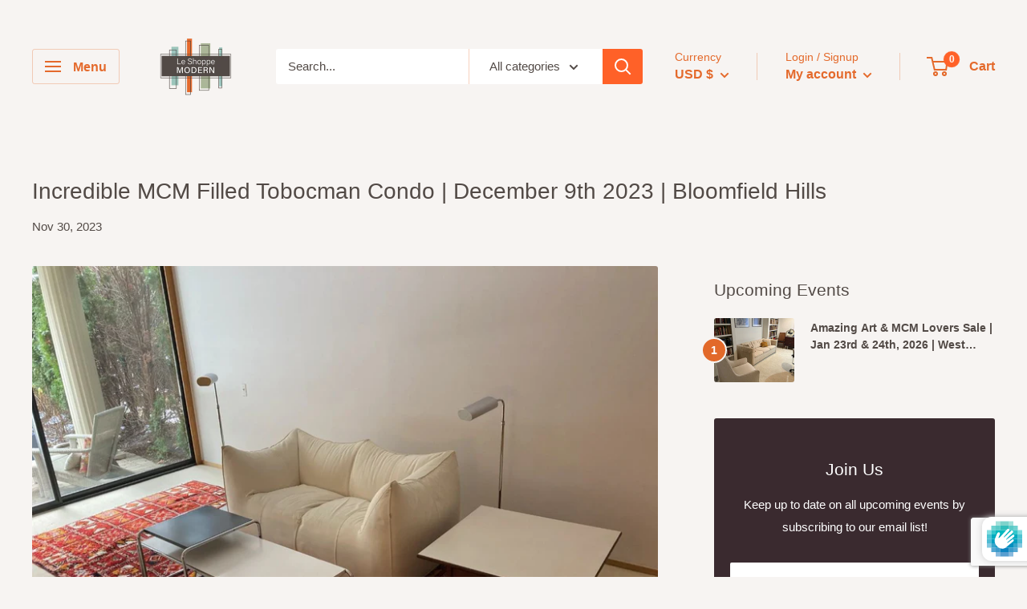

--- FILE ---
content_type: text/html; charset=utf-8
request_url: https://www.google.com/recaptcha/enterprise/anchor?ar=1&k=6LfPqV8qAAAAAIPTo2WQ9L0y38nnTp07J7rx-1T9&co=aHR0cHM6Ly9sZXNob3BwZW1vZGVybi5jb206NDQz&hl=en&v=PoyoqOPhxBO7pBk68S4YbpHZ&size=invisible&anchor-ms=20000&execute-ms=30000&cb=j0ifwm3p9j4j
body_size: 48741
content:
<!DOCTYPE HTML><html dir="ltr" lang="en"><head><meta http-equiv="Content-Type" content="text/html; charset=UTF-8">
<meta http-equiv="X-UA-Compatible" content="IE=edge">
<title>reCAPTCHA</title>
<style type="text/css">
/* cyrillic-ext */
@font-face {
  font-family: 'Roboto';
  font-style: normal;
  font-weight: 400;
  font-stretch: 100%;
  src: url(//fonts.gstatic.com/s/roboto/v48/KFO7CnqEu92Fr1ME7kSn66aGLdTylUAMa3GUBHMdazTgWw.woff2) format('woff2');
  unicode-range: U+0460-052F, U+1C80-1C8A, U+20B4, U+2DE0-2DFF, U+A640-A69F, U+FE2E-FE2F;
}
/* cyrillic */
@font-face {
  font-family: 'Roboto';
  font-style: normal;
  font-weight: 400;
  font-stretch: 100%;
  src: url(//fonts.gstatic.com/s/roboto/v48/KFO7CnqEu92Fr1ME7kSn66aGLdTylUAMa3iUBHMdazTgWw.woff2) format('woff2');
  unicode-range: U+0301, U+0400-045F, U+0490-0491, U+04B0-04B1, U+2116;
}
/* greek-ext */
@font-face {
  font-family: 'Roboto';
  font-style: normal;
  font-weight: 400;
  font-stretch: 100%;
  src: url(//fonts.gstatic.com/s/roboto/v48/KFO7CnqEu92Fr1ME7kSn66aGLdTylUAMa3CUBHMdazTgWw.woff2) format('woff2');
  unicode-range: U+1F00-1FFF;
}
/* greek */
@font-face {
  font-family: 'Roboto';
  font-style: normal;
  font-weight: 400;
  font-stretch: 100%;
  src: url(//fonts.gstatic.com/s/roboto/v48/KFO7CnqEu92Fr1ME7kSn66aGLdTylUAMa3-UBHMdazTgWw.woff2) format('woff2');
  unicode-range: U+0370-0377, U+037A-037F, U+0384-038A, U+038C, U+038E-03A1, U+03A3-03FF;
}
/* math */
@font-face {
  font-family: 'Roboto';
  font-style: normal;
  font-weight: 400;
  font-stretch: 100%;
  src: url(//fonts.gstatic.com/s/roboto/v48/KFO7CnqEu92Fr1ME7kSn66aGLdTylUAMawCUBHMdazTgWw.woff2) format('woff2');
  unicode-range: U+0302-0303, U+0305, U+0307-0308, U+0310, U+0312, U+0315, U+031A, U+0326-0327, U+032C, U+032F-0330, U+0332-0333, U+0338, U+033A, U+0346, U+034D, U+0391-03A1, U+03A3-03A9, U+03B1-03C9, U+03D1, U+03D5-03D6, U+03F0-03F1, U+03F4-03F5, U+2016-2017, U+2034-2038, U+203C, U+2040, U+2043, U+2047, U+2050, U+2057, U+205F, U+2070-2071, U+2074-208E, U+2090-209C, U+20D0-20DC, U+20E1, U+20E5-20EF, U+2100-2112, U+2114-2115, U+2117-2121, U+2123-214F, U+2190, U+2192, U+2194-21AE, U+21B0-21E5, U+21F1-21F2, U+21F4-2211, U+2213-2214, U+2216-22FF, U+2308-230B, U+2310, U+2319, U+231C-2321, U+2336-237A, U+237C, U+2395, U+239B-23B7, U+23D0, U+23DC-23E1, U+2474-2475, U+25AF, U+25B3, U+25B7, U+25BD, U+25C1, U+25CA, U+25CC, U+25FB, U+266D-266F, U+27C0-27FF, U+2900-2AFF, U+2B0E-2B11, U+2B30-2B4C, U+2BFE, U+3030, U+FF5B, U+FF5D, U+1D400-1D7FF, U+1EE00-1EEFF;
}
/* symbols */
@font-face {
  font-family: 'Roboto';
  font-style: normal;
  font-weight: 400;
  font-stretch: 100%;
  src: url(//fonts.gstatic.com/s/roboto/v48/KFO7CnqEu92Fr1ME7kSn66aGLdTylUAMaxKUBHMdazTgWw.woff2) format('woff2');
  unicode-range: U+0001-000C, U+000E-001F, U+007F-009F, U+20DD-20E0, U+20E2-20E4, U+2150-218F, U+2190, U+2192, U+2194-2199, U+21AF, U+21E6-21F0, U+21F3, U+2218-2219, U+2299, U+22C4-22C6, U+2300-243F, U+2440-244A, U+2460-24FF, U+25A0-27BF, U+2800-28FF, U+2921-2922, U+2981, U+29BF, U+29EB, U+2B00-2BFF, U+4DC0-4DFF, U+FFF9-FFFB, U+10140-1018E, U+10190-1019C, U+101A0, U+101D0-101FD, U+102E0-102FB, U+10E60-10E7E, U+1D2C0-1D2D3, U+1D2E0-1D37F, U+1F000-1F0FF, U+1F100-1F1AD, U+1F1E6-1F1FF, U+1F30D-1F30F, U+1F315, U+1F31C, U+1F31E, U+1F320-1F32C, U+1F336, U+1F378, U+1F37D, U+1F382, U+1F393-1F39F, U+1F3A7-1F3A8, U+1F3AC-1F3AF, U+1F3C2, U+1F3C4-1F3C6, U+1F3CA-1F3CE, U+1F3D4-1F3E0, U+1F3ED, U+1F3F1-1F3F3, U+1F3F5-1F3F7, U+1F408, U+1F415, U+1F41F, U+1F426, U+1F43F, U+1F441-1F442, U+1F444, U+1F446-1F449, U+1F44C-1F44E, U+1F453, U+1F46A, U+1F47D, U+1F4A3, U+1F4B0, U+1F4B3, U+1F4B9, U+1F4BB, U+1F4BF, U+1F4C8-1F4CB, U+1F4D6, U+1F4DA, U+1F4DF, U+1F4E3-1F4E6, U+1F4EA-1F4ED, U+1F4F7, U+1F4F9-1F4FB, U+1F4FD-1F4FE, U+1F503, U+1F507-1F50B, U+1F50D, U+1F512-1F513, U+1F53E-1F54A, U+1F54F-1F5FA, U+1F610, U+1F650-1F67F, U+1F687, U+1F68D, U+1F691, U+1F694, U+1F698, U+1F6AD, U+1F6B2, U+1F6B9-1F6BA, U+1F6BC, U+1F6C6-1F6CF, U+1F6D3-1F6D7, U+1F6E0-1F6EA, U+1F6F0-1F6F3, U+1F6F7-1F6FC, U+1F700-1F7FF, U+1F800-1F80B, U+1F810-1F847, U+1F850-1F859, U+1F860-1F887, U+1F890-1F8AD, U+1F8B0-1F8BB, U+1F8C0-1F8C1, U+1F900-1F90B, U+1F93B, U+1F946, U+1F984, U+1F996, U+1F9E9, U+1FA00-1FA6F, U+1FA70-1FA7C, U+1FA80-1FA89, U+1FA8F-1FAC6, U+1FACE-1FADC, U+1FADF-1FAE9, U+1FAF0-1FAF8, U+1FB00-1FBFF;
}
/* vietnamese */
@font-face {
  font-family: 'Roboto';
  font-style: normal;
  font-weight: 400;
  font-stretch: 100%;
  src: url(//fonts.gstatic.com/s/roboto/v48/KFO7CnqEu92Fr1ME7kSn66aGLdTylUAMa3OUBHMdazTgWw.woff2) format('woff2');
  unicode-range: U+0102-0103, U+0110-0111, U+0128-0129, U+0168-0169, U+01A0-01A1, U+01AF-01B0, U+0300-0301, U+0303-0304, U+0308-0309, U+0323, U+0329, U+1EA0-1EF9, U+20AB;
}
/* latin-ext */
@font-face {
  font-family: 'Roboto';
  font-style: normal;
  font-weight: 400;
  font-stretch: 100%;
  src: url(//fonts.gstatic.com/s/roboto/v48/KFO7CnqEu92Fr1ME7kSn66aGLdTylUAMa3KUBHMdazTgWw.woff2) format('woff2');
  unicode-range: U+0100-02BA, U+02BD-02C5, U+02C7-02CC, U+02CE-02D7, U+02DD-02FF, U+0304, U+0308, U+0329, U+1D00-1DBF, U+1E00-1E9F, U+1EF2-1EFF, U+2020, U+20A0-20AB, U+20AD-20C0, U+2113, U+2C60-2C7F, U+A720-A7FF;
}
/* latin */
@font-face {
  font-family: 'Roboto';
  font-style: normal;
  font-weight: 400;
  font-stretch: 100%;
  src: url(//fonts.gstatic.com/s/roboto/v48/KFO7CnqEu92Fr1ME7kSn66aGLdTylUAMa3yUBHMdazQ.woff2) format('woff2');
  unicode-range: U+0000-00FF, U+0131, U+0152-0153, U+02BB-02BC, U+02C6, U+02DA, U+02DC, U+0304, U+0308, U+0329, U+2000-206F, U+20AC, U+2122, U+2191, U+2193, U+2212, U+2215, U+FEFF, U+FFFD;
}
/* cyrillic-ext */
@font-face {
  font-family: 'Roboto';
  font-style: normal;
  font-weight: 500;
  font-stretch: 100%;
  src: url(//fonts.gstatic.com/s/roboto/v48/KFO7CnqEu92Fr1ME7kSn66aGLdTylUAMa3GUBHMdazTgWw.woff2) format('woff2');
  unicode-range: U+0460-052F, U+1C80-1C8A, U+20B4, U+2DE0-2DFF, U+A640-A69F, U+FE2E-FE2F;
}
/* cyrillic */
@font-face {
  font-family: 'Roboto';
  font-style: normal;
  font-weight: 500;
  font-stretch: 100%;
  src: url(//fonts.gstatic.com/s/roboto/v48/KFO7CnqEu92Fr1ME7kSn66aGLdTylUAMa3iUBHMdazTgWw.woff2) format('woff2');
  unicode-range: U+0301, U+0400-045F, U+0490-0491, U+04B0-04B1, U+2116;
}
/* greek-ext */
@font-face {
  font-family: 'Roboto';
  font-style: normal;
  font-weight: 500;
  font-stretch: 100%;
  src: url(//fonts.gstatic.com/s/roboto/v48/KFO7CnqEu92Fr1ME7kSn66aGLdTylUAMa3CUBHMdazTgWw.woff2) format('woff2');
  unicode-range: U+1F00-1FFF;
}
/* greek */
@font-face {
  font-family: 'Roboto';
  font-style: normal;
  font-weight: 500;
  font-stretch: 100%;
  src: url(//fonts.gstatic.com/s/roboto/v48/KFO7CnqEu92Fr1ME7kSn66aGLdTylUAMa3-UBHMdazTgWw.woff2) format('woff2');
  unicode-range: U+0370-0377, U+037A-037F, U+0384-038A, U+038C, U+038E-03A1, U+03A3-03FF;
}
/* math */
@font-face {
  font-family: 'Roboto';
  font-style: normal;
  font-weight: 500;
  font-stretch: 100%;
  src: url(//fonts.gstatic.com/s/roboto/v48/KFO7CnqEu92Fr1ME7kSn66aGLdTylUAMawCUBHMdazTgWw.woff2) format('woff2');
  unicode-range: U+0302-0303, U+0305, U+0307-0308, U+0310, U+0312, U+0315, U+031A, U+0326-0327, U+032C, U+032F-0330, U+0332-0333, U+0338, U+033A, U+0346, U+034D, U+0391-03A1, U+03A3-03A9, U+03B1-03C9, U+03D1, U+03D5-03D6, U+03F0-03F1, U+03F4-03F5, U+2016-2017, U+2034-2038, U+203C, U+2040, U+2043, U+2047, U+2050, U+2057, U+205F, U+2070-2071, U+2074-208E, U+2090-209C, U+20D0-20DC, U+20E1, U+20E5-20EF, U+2100-2112, U+2114-2115, U+2117-2121, U+2123-214F, U+2190, U+2192, U+2194-21AE, U+21B0-21E5, U+21F1-21F2, U+21F4-2211, U+2213-2214, U+2216-22FF, U+2308-230B, U+2310, U+2319, U+231C-2321, U+2336-237A, U+237C, U+2395, U+239B-23B7, U+23D0, U+23DC-23E1, U+2474-2475, U+25AF, U+25B3, U+25B7, U+25BD, U+25C1, U+25CA, U+25CC, U+25FB, U+266D-266F, U+27C0-27FF, U+2900-2AFF, U+2B0E-2B11, U+2B30-2B4C, U+2BFE, U+3030, U+FF5B, U+FF5D, U+1D400-1D7FF, U+1EE00-1EEFF;
}
/* symbols */
@font-face {
  font-family: 'Roboto';
  font-style: normal;
  font-weight: 500;
  font-stretch: 100%;
  src: url(//fonts.gstatic.com/s/roboto/v48/KFO7CnqEu92Fr1ME7kSn66aGLdTylUAMaxKUBHMdazTgWw.woff2) format('woff2');
  unicode-range: U+0001-000C, U+000E-001F, U+007F-009F, U+20DD-20E0, U+20E2-20E4, U+2150-218F, U+2190, U+2192, U+2194-2199, U+21AF, U+21E6-21F0, U+21F3, U+2218-2219, U+2299, U+22C4-22C6, U+2300-243F, U+2440-244A, U+2460-24FF, U+25A0-27BF, U+2800-28FF, U+2921-2922, U+2981, U+29BF, U+29EB, U+2B00-2BFF, U+4DC0-4DFF, U+FFF9-FFFB, U+10140-1018E, U+10190-1019C, U+101A0, U+101D0-101FD, U+102E0-102FB, U+10E60-10E7E, U+1D2C0-1D2D3, U+1D2E0-1D37F, U+1F000-1F0FF, U+1F100-1F1AD, U+1F1E6-1F1FF, U+1F30D-1F30F, U+1F315, U+1F31C, U+1F31E, U+1F320-1F32C, U+1F336, U+1F378, U+1F37D, U+1F382, U+1F393-1F39F, U+1F3A7-1F3A8, U+1F3AC-1F3AF, U+1F3C2, U+1F3C4-1F3C6, U+1F3CA-1F3CE, U+1F3D4-1F3E0, U+1F3ED, U+1F3F1-1F3F3, U+1F3F5-1F3F7, U+1F408, U+1F415, U+1F41F, U+1F426, U+1F43F, U+1F441-1F442, U+1F444, U+1F446-1F449, U+1F44C-1F44E, U+1F453, U+1F46A, U+1F47D, U+1F4A3, U+1F4B0, U+1F4B3, U+1F4B9, U+1F4BB, U+1F4BF, U+1F4C8-1F4CB, U+1F4D6, U+1F4DA, U+1F4DF, U+1F4E3-1F4E6, U+1F4EA-1F4ED, U+1F4F7, U+1F4F9-1F4FB, U+1F4FD-1F4FE, U+1F503, U+1F507-1F50B, U+1F50D, U+1F512-1F513, U+1F53E-1F54A, U+1F54F-1F5FA, U+1F610, U+1F650-1F67F, U+1F687, U+1F68D, U+1F691, U+1F694, U+1F698, U+1F6AD, U+1F6B2, U+1F6B9-1F6BA, U+1F6BC, U+1F6C6-1F6CF, U+1F6D3-1F6D7, U+1F6E0-1F6EA, U+1F6F0-1F6F3, U+1F6F7-1F6FC, U+1F700-1F7FF, U+1F800-1F80B, U+1F810-1F847, U+1F850-1F859, U+1F860-1F887, U+1F890-1F8AD, U+1F8B0-1F8BB, U+1F8C0-1F8C1, U+1F900-1F90B, U+1F93B, U+1F946, U+1F984, U+1F996, U+1F9E9, U+1FA00-1FA6F, U+1FA70-1FA7C, U+1FA80-1FA89, U+1FA8F-1FAC6, U+1FACE-1FADC, U+1FADF-1FAE9, U+1FAF0-1FAF8, U+1FB00-1FBFF;
}
/* vietnamese */
@font-face {
  font-family: 'Roboto';
  font-style: normal;
  font-weight: 500;
  font-stretch: 100%;
  src: url(//fonts.gstatic.com/s/roboto/v48/KFO7CnqEu92Fr1ME7kSn66aGLdTylUAMa3OUBHMdazTgWw.woff2) format('woff2');
  unicode-range: U+0102-0103, U+0110-0111, U+0128-0129, U+0168-0169, U+01A0-01A1, U+01AF-01B0, U+0300-0301, U+0303-0304, U+0308-0309, U+0323, U+0329, U+1EA0-1EF9, U+20AB;
}
/* latin-ext */
@font-face {
  font-family: 'Roboto';
  font-style: normal;
  font-weight: 500;
  font-stretch: 100%;
  src: url(//fonts.gstatic.com/s/roboto/v48/KFO7CnqEu92Fr1ME7kSn66aGLdTylUAMa3KUBHMdazTgWw.woff2) format('woff2');
  unicode-range: U+0100-02BA, U+02BD-02C5, U+02C7-02CC, U+02CE-02D7, U+02DD-02FF, U+0304, U+0308, U+0329, U+1D00-1DBF, U+1E00-1E9F, U+1EF2-1EFF, U+2020, U+20A0-20AB, U+20AD-20C0, U+2113, U+2C60-2C7F, U+A720-A7FF;
}
/* latin */
@font-face {
  font-family: 'Roboto';
  font-style: normal;
  font-weight: 500;
  font-stretch: 100%;
  src: url(//fonts.gstatic.com/s/roboto/v48/KFO7CnqEu92Fr1ME7kSn66aGLdTylUAMa3yUBHMdazQ.woff2) format('woff2');
  unicode-range: U+0000-00FF, U+0131, U+0152-0153, U+02BB-02BC, U+02C6, U+02DA, U+02DC, U+0304, U+0308, U+0329, U+2000-206F, U+20AC, U+2122, U+2191, U+2193, U+2212, U+2215, U+FEFF, U+FFFD;
}
/* cyrillic-ext */
@font-face {
  font-family: 'Roboto';
  font-style: normal;
  font-weight: 900;
  font-stretch: 100%;
  src: url(//fonts.gstatic.com/s/roboto/v48/KFO7CnqEu92Fr1ME7kSn66aGLdTylUAMa3GUBHMdazTgWw.woff2) format('woff2');
  unicode-range: U+0460-052F, U+1C80-1C8A, U+20B4, U+2DE0-2DFF, U+A640-A69F, U+FE2E-FE2F;
}
/* cyrillic */
@font-face {
  font-family: 'Roboto';
  font-style: normal;
  font-weight: 900;
  font-stretch: 100%;
  src: url(//fonts.gstatic.com/s/roboto/v48/KFO7CnqEu92Fr1ME7kSn66aGLdTylUAMa3iUBHMdazTgWw.woff2) format('woff2');
  unicode-range: U+0301, U+0400-045F, U+0490-0491, U+04B0-04B1, U+2116;
}
/* greek-ext */
@font-face {
  font-family: 'Roboto';
  font-style: normal;
  font-weight: 900;
  font-stretch: 100%;
  src: url(//fonts.gstatic.com/s/roboto/v48/KFO7CnqEu92Fr1ME7kSn66aGLdTylUAMa3CUBHMdazTgWw.woff2) format('woff2');
  unicode-range: U+1F00-1FFF;
}
/* greek */
@font-face {
  font-family: 'Roboto';
  font-style: normal;
  font-weight: 900;
  font-stretch: 100%;
  src: url(//fonts.gstatic.com/s/roboto/v48/KFO7CnqEu92Fr1ME7kSn66aGLdTylUAMa3-UBHMdazTgWw.woff2) format('woff2');
  unicode-range: U+0370-0377, U+037A-037F, U+0384-038A, U+038C, U+038E-03A1, U+03A3-03FF;
}
/* math */
@font-face {
  font-family: 'Roboto';
  font-style: normal;
  font-weight: 900;
  font-stretch: 100%;
  src: url(//fonts.gstatic.com/s/roboto/v48/KFO7CnqEu92Fr1ME7kSn66aGLdTylUAMawCUBHMdazTgWw.woff2) format('woff2');
  unicode-range: U+0302-0303, U+0305, U+0307-0308, U+0310, U+0312, U+0315, U+031A, U+0326-0327, U+032C, U+032F-0330, U+0332-0333, U+0338, U+033A, U+0346, U+034D, U+0391-03A1, U+03A3-03A9, U+03B1-03C9, U+03D1, U+03D5-03D6, U+03F0-03F1, U+03F4-03F5, U+2016-2017, U+2034-2038, U+203C, U+2040, U+2043, U+2047, U+2050, U+2057, U+205F, U+2070-2071, U+2074-208E, U+2090-209C, U+20D0-20DC, U+20E1, U+20E5-20EF, U+2100-2112, U+2114-2115, U+2117-2121, U+2123-214F, U+2190, U+2192, U+2194-21AE, U+21B0-21E5, U+21F1-21F2, U+21F4-2211, U+2213-2214, U+2216-22FF, U+2308-230B, U+2310, U+2319, U+231C-2321, U+2336-237A, U+237C, U+2395, U+239B-23B7, U+23D0, U+23DC-23E1, U+2474-2475, U+25AF, U+25B3, U+25B7, U+25BD, U+25C1, U+25CA, U+25CC, U+25FB, U+266D-266F, U+27C0-27FF, U+2900-2AFF, U+2B0E-2B11, U+2B30-2B4C, U+2BFE, U+3030, U+FF5B, U+FF5D, U+1D400-1D7FF, U+1EE00-1EEFF;
}
/* symbols */
@font-face {
  font-family: 'Roboto';
  font-style: normal;
  font-weight: 900;
  font-stretch: 100%;
  src: url(//fonts.gstatic.com/s/roboto/v48/KFO7CnqEu92Fr1ME7kSn66aGLdTylUAMaxKUBHMdazTgWw.woff2) format('woff2');
  unicode-range: U+0001-000C, U+000E-001F, U+007F-009F, U+20DD-20E0, U+20E2-20E4, U+2150-218F, U+2190, U+2192, U+2194-2199, U+21AF, U+21E6-21F0, U+21F3, U+2218-2219, U+2299, U+22C4-22C6, U+2300-243F, U+2440-244A, U+2460-24FF, U+25A0-27BF, U+2800-28FF, U+2921-2922, U+2981, U+29BF, U+29EB, U+2B00-2BFF, U+4DC0-4DFF, U+FFF9-FFFB, U+10140-1018E, U+10190-1019C, U+101A0, U+101D0-101FD, U+102E0-102FB, U+10E60-10E7E, U+1D2C0-1D2D3, U+1D2E0-1D37F, U+1F000-1F0FF, U+1F100-1F1AD, U+1F1E6-1F1FF, U+1F30D-1F30F, U+1F315, U+1F31C, U+1F31E, U+1F320-1F32C, U+1F336, U+1F378, U+1F37D, U+1F382, U+1F393-1F39F, U+1F3A7-1F3A8, U+1F3AC-1F3AF, U+1F3C2, U+1F3C4-1F3C6, U+1F3CA-1F3CE, U+1F3D4-1F3E0, U+1F3ED, U+1F3F1-1F3F3, U+1F3F5-1F3F7, U+1F408, U+1F415, U+1F41F, U+1F426, U+1F43F, U+1F441-1F442, U+1F444, U+1F446-1F449, U+1F44C-1F44E, U+1F453, U+1F46A, U+1F47D, U+1F4A3, U+1F4B0, U+1F4B3, U+1F4B9, U+1F4BB, U+1F4BF, U+1F4C8-1F4CB, U+1F4D6, U+1F4DA, U+1F4DF, U+1F4E3-1F4E6, U+1F4EA-1F4ED, U+1F4F7, U+1F4F9-1F4FB, U+1F4FD-1F4FE, U+1F503, U+1F507-1F50B, U+1F50D, U+1F512-1F513, U+1F53E-1F54A, U+1F54F-1F5FA, U+1F610, U+1F650-1F67F, U+1F687, U+1F68D, U+1F691, U+1F694, U+1F698, U+1F6AD, U+1F6B2, U+1F6B9-1F6BA, U+1F6BC, U+1F6C6-1F6CF, U+1F6D3-1F6D7, U+1F6E0-1F6EA, U+1F6F0-1F6F3, U+1F6F7-1F6FC, U+1F700-1F7FF, U+1F800-1F80B, U+1F810-1F847, U+1F850-1F859, U+1F860-1F887, U+1F890-1F8AD, U+1F8B0-1F8BB, U+1F8C0-1F8C1, U+1F900-1F90B, U+1F93B, U+1F946, U+1F984, U+1F996, U+1F9E9, U+1FA00-1FA6F, U+1FA70-1FA7C, U+1FA80-1FA89, U+1FA8F-1FAC6, U+1FACE-1FADC, U+1FADF-1FAE9, U+1FAF0-1FAF8, U+1FB00-1FBFF;
}
/* vietnamese */
@font-face {
  font-family: 'Roboto';
  font-style: normal;
  font-weight: 900;
  font-stretch: 100%;
  src: url(//fonts.gstatic.com/s/roboto/v48/KFO7CnqEu92Fr1ME7kSn66aGLdTylUAMa3OUBHMdazTgWw.woff2) format('woff2');
  unicode-range: U+0102-0103, U+0110-0111, U+0128-0129, U+0168-0169, U+01A0-01A1, U+01AF-01B0, U+0300-0301, U+0303-0304, U+0308-0309, U+0323, U+0329, U+1EA0-1EF9, U+20AB;
}
/* latin-ext */
@font-face {
  font-family: 'Roboto';
  font-style: normal;
  font-weight: 900;
  font-stretch: 100%;
  src: url(//fonts.gstatic.com/s/roboto/v48/KFO7CnqEu92Fr1ME7kSn66aGLdTylUAMa3KUBHMdazTgWw.woff2) format('woff2');
  unicode-range: U+0100-02BA, U+02BD-02C5, U+02C7-02CC, U+02CE-02D7, U+02DD-02FF, U+0304, U+0308, U+0329, U+1D00-1DBF, U+1E00-1E9F, U+1EF2-1EFF, U+2020, U+20A0-20AB, U+20AD-20C0, U+2113, U+2C60-2C7F, U+A720-A7FF;
}
/* latin */
@font-face {
  font-family: 'Roboto';
  font-style: normal;
  font-weight: 900;
  font-stretch: 100%;
  src: url(//fonts.gstatic.com/s/roboto/v48/KFO7CnqEu92Fr1ME7kSn66aGLdTylUAMa3yUBHMdazQ.woff2) format('woff2');
  unicode-range: U+0000-00FF, U+0131, U+0152-0153, U+02BB-02BC, U+02C6, U+02DA, U+02DC, U+0304, U+0308, U+0329, U+2000-206F, U+20AC, U+2122, U+2191, U+2193, U+2212, U+2215, U+FEFF, U+FFFD;
}

</style>
<link rel="stylesheet" type="text/css" href="https://www.gstatic.com/recaptcha/releases/PoyoqOPhxBO7pBk68S4YbpHZ/styles__ltr.css">
<script nonce="e9sYXO6sbAOYqvShc6O0WQ" type="text/javascript">window['__recaptcha_api'] = 'https://www.google.com/recaptcha/enterprise/';</script>
<script type="text/javascript" src="https://www.gstatic.com/recaptcha/releases/PoyoqOPhxBO7pBk68S4YbpHZ/recaptcha__en.js" nonce="e9sYXO6sbAOYqvShc6O0WQ">
      
    </script></head>
<body><div id="rc-anchor-alert" class="rc-anchor-alert"></div>
<input type="hidden" id="recaptcha-token" value="[base64]">
<script type="text/javascript" nonce="e9sYXO6sbAOYqvShc6O0WQ">
      recaptcha.anchor.Main.init("[\x22ainput\x22,[\x22bgdata\x22,\x22\x22,\[base64]/[base64]/UltIKytdPWE6KGE8MjA0OD9SW0grK109YT4+NnwxOTI6KChhJjY0NTEyKT09NTUyOTYmJnErMTxoLmxlbmd0aCYmKGguY2hhckNvZGVBdChxKzEpJjY0NTEyKT09NTYzMjA/[base64]/MjU1OlI/[base64]/[base64]/[base64]/[base64]/[base64]/[base64]/[base64]/[base64]/[base64]/[base64]\x22,\[base64]\\u003d\x22,\x22w57Clkp0wrxBAsOVHsKwwqBVVsK7WsK+PQhZw5xUbzhIa8O8w4XDjzLCly9Zw7vDp8KGacO/w7DDmCHCqMKYZsO2NQdyHMK5awpcwoA1wqYrw6xIw7Q1w6daesO0wp4/[base64]/ClcO/H25XeiQqRTlmw5bCssKFPBrCq8OPEWnChFd0wrkAw7vCk8Krw6dWPsOhwqMBZyDCicOZw4ZlPRXDv2ptw7rCnsOZw7fCtxDDh2XDj8KiwocEw6QGSAY9w5DCvhfCoMKSwqZSw4fCm8OMWMOmwoxMwrxBwpnDm2/DlcOtNmTDgsO3w5zDicOCYMKSw7lmwr4QcUQ3Mwt3I3PDlXh3wo0+w6bDhsKMw5/Do8OdB8Owwr4yUMK+UsKGw7jCgGQtOQTCrVzDpFzDncKcw4fDnsOrwq9Xw5YDRjDDrADChW/CgB3Dk8O7w4V9GcK2wpNuX8K1KMOjO8Ofw4HCssKzw5FPwqJxw6LDmzkRw6A/wpDDgBdgdsOITsOBw7PDoMOuRhIIwpPDmBZtUw1PMi/Dr8K7dcKefCA4cMO3UsK4woTDlcOVw7HDjMKvaFLClcOUUcOWw6bDgMOuXn3Dq0ghw5bDlsKHTQDCgcOkwrzDsG3Cl8OAZsOoXcO6f8KEw4/[base64]/CisOpwqfDs3HDh8OdwovCjsKEwpvDn0MiVMO+w5oKw7bCkMOcVGDCrMOTWHPDsB/DkyM8wqrDoi3DiG7Dv8K3AF3ChsKTw6V0dsKiLRI/DjDDrl8TwrJDBCHDg1zDqMOOw7M3wpJkw795EMOWwrR5PMKCwoo+eggjw6TDnsOWNMOTZRs5wpFid8KVwq52AAZ8w5fDuMOsw4Y/[base64]/CsOzJMKQw5zCpMO9wq1KTgtySHLDtAHDrz/[base64]/w7gUcsOZFMOaZQnCs8KOU33Cm2rClcK8U8OmN1EgTsOZw5oZTcOKcSbDrcO5JMK2woFawphvMk/DhsOqesKiY3XCkcKaw741w6MEw5fCuMOhw5BoSwcpUcKfw58vA8ODwrcvwqh+wrhpB8KFcHXCvMOuJsKEVsOdOyTCg8OmwrLCq8OsWH57w5rDlw8OWS/ChQvDm3Y3w57Dix/[base64]/[base64]/[base64]/[base64]/w5TCocKyRcO6G8Kiw5rCsl10NWPCsAMUwoxsw5TDssOCBS1BwrzDgFB3w6fDtcOoCsOrd8OZXQR1wq/DkjTCiF/CulRYYsKcw5N4eHYVwrEWQg7Cvys+esKLwqDCm0Fnw5HCvDvCn8KDwpTDsCvDnMKyMMKSw73CnArDlsOywrDCkV7CowtAwo0XwrU/EnbChcOfw43Du8OBUMOxWg3CssOKaxQcw50MbhrDjh3CuW4RVsOOMUDDsnDClsKmwrDCoMK9WWs/[base64]/CjGQxwpHCl0YNOnnCkHLDvg/CgsKEUhDCm8OIDyE4wqTCoMKww50ySsKww69zw7Rdw71rDwhLMMK3w6law5/[base64]/[base64]/CqzJsw5FgXDR4YHgDwp1ywpNww7xgFMKTMsOdw6TDvmZHOMOJw53DncKnOUMLw7LCl0vCqGnDsh7Cn8KzKhBPGcOIUsOxw6wZw6bDg1zCksOhwrDCsMKKw5IpbWtULMOWVjzDjsO2LiYFw7gYwq/[base64]/[base64]/b8Ocw4o9wokaRHVdw6UYwrbCjsKOLMKSw5oQwqzDjsKrw5/CjnUKaMKGwpHDk2nDncO/w4cZwqhJwrTCtsKIw5fCqSs5wrNLwpgOw5/CpjrChHpebVNgP8Kawo0JZcOgw5LDnk3DjMOEw5RrWMOoS1HCvMKoHB4wUxwCwo4jwrt6bUXCvMOZek7DkcKDIF4uwphDF8KKw4bClCDDg3vCrC/DhcK0wqzCj8OIRMKWb1nDkX0Rw55rbcKgw7tuw69QO8OaQ0HDg8OOSsOaw6XDmsKCAGMQJMOiwqLCn2ovwo/Ct03DmsOqAsOiPDXDqCPDpjzClsOqB0bDiDNowpdxPRxNf8Obw6FHIsKlw77CpnLCum7Dr8KFw5rDvHFdwovDpDpVHMOzwp/[base64]/LMOAw7Nvw50fwqrCncOTNA5Tw7LCgifDisKWXBV6w7PCnDzCrcOlw6HDrFzCrEEkOnfDh24YD8Kywq3CqzbDtsKgPCzCrRNhDmZ6D8KEbm3CoMO7wrpkwqAew7x0JsKSwrvCrcOEw7rDunrCqm4TDsOnMsOhKV/[base64]/QsKEw6bDgcOOV8OOYMO+CcKJYRYGf3dgwpTCmsOsDmdlw5zDu0DCo8Oiw5bDj0HCo2EZw7lvwo8OIcKBwoTChF0JwpbDhE/DhsKGJ8Ouw6t8CcK0Vw1CC8Kgw5Rbwo3DmDfDusOEw5nDg8K7wqcAwpfCkk/[base64]/[base64]/ej4Bw6UIw6DDqcOHF8Obw4bCtAHDiEAGSGTCsMK3IhYaw7fCjSXDkcKXwoYeFhPDoMOVGlvCncODKU8nQsKXcMONw65QQwzDq8Ohw6jCoSjCqMOuXcKFa8O/ZcO/ei99CMKKwqLDulQuw542L37DiD/DsR7CpcOIDy5Nw73Dk8KfwrbDpMODw6Yhw60Gwpoxw6Zsw70owr3Di8OWw7Y/[base64]/DhcKHw5/[base64]/[base64]/[base64]/CsMO7wrzDkhoPw5DDq8O1wr50wr3DqsKnwpDClcKeczwLwrrDg3/Du20BwrzCocK3wokqMMK7w7VXBMKqwrZfA8KZwoXDtsK1KcOjRsKew6PCmBnDhMKFw7V0bMOJPMOsWcOew5zDvsOjMcOpMAPCuwl/[base64]/wqQdwrZRwqrCi8K0w4zDqW9pUWNAw6IKSEMRanDDgMKKwrQre3kSVXENwpvCnEDDhWrDuhrChiXCsMKxZjxWw5PDmj0Hw4/DjsOcUS3Dv8OiK8KBwpBsGcK6w7ZRaxjDhHjCjkzDhkMAwqpJw7khAsKKw6cKwohpLQNBwrXCqS7CnXsaw4pcUBnCs8KqaiAnwrI/VMOXacOvwoPDrsKgckBsw4U+wqM5OcOcw4wqA8KGw4tLcsKiwpNER8OXwqI9GMKWLMKEAsKnO8O7T8OAByzCgsKew6lowq/[base64]/[base64]/b3x2D8OZw7fDvE5ww4VceRQOcFvCu8KowqlySMOHJcOXC8OfO8KQwoTCpRd0w7zCscKbOsKdw4RRKMKjVxZ4HkhWwohBwpB4FsOOB1nDtwIkbsOPwqzDk8Krw4ANGx7DicOOEBFVdsO7wp/ClsKswpnDm8KZwobCosOZwr/CqA11c8KKwr8NVxoSw5rClwjDjMOJw7fDg8K4TsOgwoXDr8KOw5rCl11/[base64]/[base64]/CkwhDIXTCuwjCoBoOY8KawqdeWU8Scz3Cu8KqwrY+AsKrZcOcRAZWw6JXwqrChRrCuMKGw7vDu8KFw4LDmRxbwrXCkGdlw5vCs8KmQsKTw6PCtsKfcBDDrsKCSMOrJcKCw5cjFsOtblnDoMKGFCXDoMO/wrPChMOpOcK9wonDrF/ChsOgDMKiwr0rXS3DgMOtOcOjwrV9wrBsw7Q7MMKkSklUwrduwq8kFMKhwoTDoVIZLMOSQnV3wrfDt8OswqEzw54iw6wPwrjDi8Kxb8O/T8ONwpRcw73DkXPCnMObCFdwQMOnNMKYVF1+BWHCnsOmW8K6w6kFaMODwqNwwr4Pwqp3bsOWwobCtsO4w7UVHsOOSsOKQyzDmcKbwqHDlMK1woXCgk8eHcKTwr/Dq2gzwpTCvMOtN8OBwrvCgsOfcWEVw4nCrjlLwoTCl8K1Uls9fcOYZBHDl8Oewr/DkiBGHMK2CV7Dm8KGchoIeMKlRUNKwrHCr0dXwoVPcVvCiMKWwqDDs8OQw7/DvsOTcsObw6HCl8KVasOzwq7Do8K4wpfDhHQzGcOpwqDDvsOnw4cPVRQ6aMO3w63ChAd9w4hgw7zDumUpwrzCmUDCu8K9w4HDvcOqwrDCssK/VsOjLcO0XsOvw559wod1wqhSw5XCjcKZw6cXZMKOYTbCpxzCvjDDmMK4wpPCgFnCv8KfdRpWWC/Cuj3DrsOXHMKcY3XDpsKNL3x2b8O2KAXCj8KdD8KGw7JrOEolw5fDl8KzwpXDgA0QwpTDiMKUaMKdPcOABxzDlWxtRwXDgWXCnhrDkDQywpJBO8KJw7FqDcOSQ8KTH8Kvw6VyexHDvcKxwpNNAMObw59xwpvCpj5Lw7XDmyt+Q3V1HyLCtMKqw7J6wqTDqMOww6d/w4LDj3csw5hSQ8KiY8ODaMKBwpDDjcKMITLCsG1HwrEKwqIbwrgfw5hdKsKfw5TCpj4IAMOSFGrCqcKPL3bDmkV/[base64]/DqsO4fmfDpmPDlR/DiwsTWsO2O8KRW8O9w4hDw5kewqHDjcK3wpDCuRLCq8OrwqMvw7vDrXPDvUhkGxcSGgHCucKtwqgdGsO3wopEwrckwowfVMKEw6/CmsOLMDNuEMOvwpREwo3DlyhZKcK1RHrCh8OyN8KrecOpw5dBw756XcObDcKAEsOQwp3DvsKvw5bCi8K0DTPCkMOEwpw9w6LDrVJdwqdYwq/DuVsiw5fCoGhXwoXDsMOCOzB5AcK3w4czPW3DmwrDucKHwpgVwq/ClGHDv8Kfw7IBVgcpwqVYw67DnsKLAcK9worDtsKtw4Fkw5nChcKGwqwUMMKTwqELw43CgQQKE1gSw7rDukMKw4nCp8KCKMOPwrBEAcOVdcOowpkPwr3Di8OHwqLDkTvDtgTDtAjDvQ/ClcOmekbDt8Odw6ZvfEnCnDDCgVbDnjjDjB8vwqbCucO7Ck8WwoMCw5LDl8OBwrMREsKbfcKsw6g/wrFTdsK7w4HCkMOYw7htWcOsBTbDoTDDqsOcBArDj2xFHcOlwrwCw4/DmcOYEQXCnQ4UEsKzLsK0LQRiw78wBcO/NsOLVcO5woJuw6JbF8ORwppDeBZvwoJ0SsKxwqdIw6pOw7vCq0dKAMOKwoIjw7URw6LCssOtwqfCsMOPQMKRdCA6w4pDbcOnwqLCsijCicKswp/DusKADx7Dtj/Cq8KpSsOpDnk+cG05w5DDgMOXw58hwqlfw6psw75/[base64]/CjkvDmcKIwqsmwr0gIjTCq8K3wo4zKWLCui7DkXpfFMOKw5jDszhqw5XCvsKXHXA1w6HCssODR3HDvmsvw4kAKMKVSMKhwpHDukHDsMOxwrzCucKXw6F0K8OKw43CsBsIwp3Dr8OkfDDDgDc0H3/CjV/Dr8Kdw7pqNyHDh27DrcObwqMbwobDmmfDoSUfwrfDoCfCoMOHHl8DNWvCnTHDnsO4wqbCpsOtYmvDr1nDp8O7G8Oew6TDgTx2wp87AMKkVz98TcOow7cKwo/DhzpEb8KLHB9Vw4vDrcO8wp7DtMKvwoDCpMKvw6t0FcK8wowswrfCqMKUA0IBw4fCmMKrwqbCpsK3T8Kiw4MpBRRLw70TwplwIU1+w7s9X8KMwqAvCR7DqyQmRWTCocKmw4bDmsOJw79kLWnCkCDCmgTCi8O2AS/CugDCmcKow7d7wqfDnsKkScKYwo0dIBBcwqPCjMKEdjZkOMOWUcKvOUDCtcOiwoBoOMO+GCwmw7DCvMOUYcOgw4DCv2XChlg2aAUJRwHDu8KvwovCkkEmRMODPsOQw7LDgsOCMsOQw5AaIcKLwpk2woZXwp3CpcK9FsKVw4zDhMK9JMKVw4jDi8OUw7/DqFHDmy5lw79gLMKDw5/[base64]/ChcOlIU8ZdsKyFRM3McO4wr/CnMOww73Ch8KEw4PCqsKtc1vDvcKBwqvDl8Ose2Mww51eHA9FHcOvN8OOW8KNwpdKw5xlM00rw6fDgkBMwpYGw4PCizo4wr3CncOtwpTChiFIcyxZbSHCkcKTEzgAwopeVcOIwoJlDcOVCcK4w4vDowfDl8ONw7/CjSx/wpzDjyvCu8KXRMKqw7XCpBVbw4VDWMOkw5BIR23CnkkDT8OFwojCssOww4PCs0ZSwoQlYQnDqhPCvnbDkMKReVo+wqPDmsOqw5zCu8K+wrfCiMK2MhrCkcOQwoLCqyAjwoPCp0fDksOEW8KRwp3CnMKKdGzDggfCv8KtLcKLwqzCvEZOw7/CvMKnwr10B8KSHELCtcKaXlNow4vCrRlfGsO7wp9FPMKCw7tVwowrw6M0wosNTcKJw6TChMKuwpTDncKcIF/DtX3DolfClRVVw7PCvxceOsK5w4N1PsO5BTp6MTZWIsOEwqTDvMK9w6TDqMKmTcOVMWM5L8K/aGw2wrTDsMOcw6XCssKgw6sbw55JMcOSwpfDvVrDgzwowqJnw4d1w7jDpG9QUlJnw5sGw6jCu8KjNnsuU8Klwp5hITNpw6tiwoYrIw4pwozCv1HDqBcmasKULznCtMO1KH4tLQPDg8OFwqbDlyQzTMO4w5jCuTEUIQjDui7DpSk/wp1LJ8Kbw4vCq8KPBmUqw6PCrzrCrDl9wrcPw5HCrmoyVgU7woLCj8KlMsKNDCDCvU/DkMKjw4PDm2BDF8Kla2/Dil7Ct8Ovwr9jRzXCqMOHbBQ2PAnDl8Ozwqdow5XDrcOOw6rCssOCw73CpyzCkEQyD2B6w4HCo8OZJTPDgsO2wqVLwp3CgMOjwqbCkcOKw5TCpcOqwrbCg8KvS8OUQ8KUw4/CiUNkwq3Cq28qJcOKEA5lNsO+w54PwqRWwpDCocO6aFUlw6wsYMKKwoF6wqfDslrCm23Ds1lkwobCn3Fww4RRaH/CslbDmMO+P8OaYzchY8KzVMOxNG3DuxHCpsKrcyXDt8OJwojCpSNYVsOQNsKww7ILJMOSw4/ChU4Uw6rCpsKdNj3Dlk/CocOSwpLCiV3Di0o4XMKtNz/Dhk/CusOOw7g1YsKCawg4RsKAw4jClzbDmsKXB8Oew7DDuMKBwpwvbTDCq1rDrCEZw6gFwrHDk8KAw57CusK2w57DuQZrH8KCeFEKYUXDp0ofwpjDunbDsG3CnsOjwrZpwpo2DMOcJ8OPQsO8wqo6BhTCjcKxw4N5G8OmXSTDqcK+wo7Dr8K1dRzComcYfsKFwrrCqn/DuyrCjxrCrMKcEMOWw5RgP8OBRwoWGsOUw7HDkcKowrpuc1XCh8Oiw7/Cl27Dlk3ClXVnHMO2WsKFwpfCsMKWwoDDrzbDtcKcTcKjAF/[base64]/SU/CqmXCqVMewqtFw6zDoMKJw63DnVLDqsKAw53CksOSwoVCO8OeR8O/HBN0KjgmZcKgwo9cwrhgwpgiw5Mxw7Ijwq4Dw4vDvMOkBgdOwpdBWSbDncOEEcK2w5rDrMKMN8OkTRfDhTHClMKKXS/CtsKBwpPCvcOFYMOZRcOXPcKpTgLDucKfSggQwpRYMsOSw48DwpvDqMK6NxZ5wo85RMO5RcK9FDDDp0XDisKUD8OVeMOwTcKkbH1Xw6sww5kMw6JVXsOiw7fCtmPDtcOTw5PCtMKFw7DCj8Ofw7TCtsO/w5LDjRJ3cGpIcsKFwrUUeCjCpj/Dpg7CnsKfFcKDw6AjZcOyE8KCScKyS2ZqGMOVDFFFPhTChCPCpDxoDcO+w6rDuMOTw4URH3rDlVw+wp3DrBLCnwB2wp/DmMKYMBnDhgnCjMOiLkvDsizCqMOhHMO6acKSw7/DgMKwwps1w7fCgsKXUDvCs27CqXzCglVpw7DDsnUhTVkIAcOqR8K5w5zDvcKbGsOHwpACdMOnwr7DmMKOw6nDt8KWwqLChD3CqBXCsEZBPwjDnzPCgTPCosOkNsO0c1A6LFbCgMOwEU7DscOtwrvDvMKmJiwUwqfClAXDrMKnw5Nkw5k2A8KoF8K9cMKYFAXDvn/ClsOaOh1hw4xRwo92woTDuHcGZm4bA8Kow4ppPXLCm8Kee8OlEsKdw6gcwrDDjBzDmWLCk3/Cg8KNeMKCWil9A29fa8KnS8OlF8OaZGxEw4vDtWjDjcOVAcK4wo/CqsOFwoxOcsK6wqvCnS7Ci8KfwoPCvFZQw45+wqvCkMK7w53DiWXDt0B7w6nCjcKTwoEEwqHDjGogwp/Cm2sbDsOvPMOiwpNgw7Fgw5vCvMOIBl53w5pqw5nCu0jDn1PDkW/[base64]/[base64]/Cv8KGOgbCosOJw7HDnnQ2wrxxw5xUGMOzCxF3Oyo8w505wr7Dqx04EsO/[base64]/CiMOAw7oyJGHCgRBbwoYjwrYoEhLCscObw5A9cUbDhcKHEzHDlGpLwqbDnyPDtEbDnkp7wpPDlyXDswBYD3s2w7TCuQnCo8K+WSBpbsOLI1jCisOgw7PDoADCjcKuVWpRw7VtwqBUUxvDuiDDj8OXw4gcw6rDjj/DsAB1wpPDoAZlNnk8wogNwp/DoMO3w4cDw4FMTcO5WFsSASJQcnfCn8Kjw5AWwpQdw5rDkMOzOsKiaMKeHknCjkPDjMOrQy0+GWJ/w7Z6X2DDiMKiRMKww6nDhUfCkcKjwrvDk8KLw5bDl37CicOufkjDgsKfwobDscK9w6rDi8OeFC3CjlrDpMOEwpLCkcO9BcK4w57DqAA6OBgEfsOPbB04PcOeIcObMlV7wqzCpcOCVsKsbhljwrrDoBAFwrk2WcK0woDCjy40w6s3U8K2w7/[base64]/ClsOiw7PDh8K7w7teHW1TdHjCgTJ/VsKgblTDvMK4aQF8ecOzw75AMic+V8O5w47DrTjDmcOqTcOEW8OwO8Kgw7JOZ2MaZjkpVgFrwoHDj1g2KgFpw6Ryw7Qhw53DmRNsTiZsIWfChcKjw75eXxYgLcKIwpTDpybDu8OQLmjCoRdZCTRvwoHDvQw6wqlkb1nCh8KkwoTDt0zDnR/CljVew5/[base64]/w7BaM2rCl2TDtsKcOsK2w6rDqGMiJMK8wqLDhMKTAVJ8wp3CjsOYYMOhwqDDtXnDvldgC8KDwpHCi8OAYsKyw4Jbw6M+IlnCj8KOHTJiCB7CrB7DvsKow5TDg8OFw5/CvcOySMOHwqrDnjDCng/Do0o9wrHDs8KNacKjE8K+El4fwp8KwqopSALDkTR1w4bCkxrCqWtewqPDriDDillcw5jDgnVew7MXw5PDqSHCryYTwobCn0JPVHd/XUPDiBcJP8OIdWvCjcOORcOuwpxeV8KZwo/[base64]/[base64]/[base64]/DjwxdwrJPQER2AkAWEm7DncK3ch/DlsKuOcOZw5LCmTTDrMKZSE4pN8OuYgE3TsKbbxPDpFwBI8KewovChsKEM1DCt0jDv8ODw57CkMKpf8Kkw5PCpwLDocKqw6Jiwrx0HRTDmD4awrlLwrBBIHBJwrvCk8KwHcOvfG/Dt1QGwoTDq8Kbw7zDoXJIw7XCisKmXMKJLB9cajvDmHgCRsKpwq3DoEhsN1shdgPCiRfDhx4Wwo8XMETDoTvDpHYFKcOjw6bClFnDlMObZE1Ow7lUdmBYw63DmsOuw7w4wpoHw7hxw77DnQlXVHjCjmMNRMK/P8KjwpXDjjPDhDTCj2APXcKxwql/WGDCjcOewpPDmi7Ch8Omw6HDr2tLXg7DqBTDv8KTwp13wpLCinVLwqHDlHomw4PDpnMwLsOHSsKrPMOFwq9Vw67DtsOaMn7DjwTDnS3CoV3DvVjDgVfCuhTCucOxH8KXI8KjH8KOf17Cvld8wp3CjEcpPl0/LlzDjWbCjQzCocKOFnlswrhqwq9Tw4DDqsO+e1wdw63CpcKlwrrCkMKZwqnDn8OXd0TCkR02EMOTwrPDiUkHwpJhZU3CimNsw7TCu8KJfwvCi8KYY8O4w7jDtBELO8OLwpfCnxZ8Z8O8w6oMw4F0w4zDhlfCtDEyTsOUwr4WwrMgw6gQPcOreS/ChcK+w7w+HcKwZMKOdF7Di8OFdUErw58/w5/CvMKPAnLCiMOHX8K2Q8KnY8KoS8K/[base64]/DjMKQw7jCv8KzwrpqQ8KuICHCo8ODGsKsWMKJwr0Cw4XDmX88wrTDoXprw6XDsE8hZijDlhTCtsKLwqjDg8ONw7d4QiFWw6fCgcKHRMKWwoVhwofCt8Kww5vDncOza8Klw6DCnhoow58bAxYzwqB1a8OpXj4Nw4s2wq3ClT8/w7vCosKVGCl+ZAXDjxjCnMOSw47Cs8OwwpNjOGURwqTDvyPCh8KoWW5/woDCv8Kqw7wfAWMXw7vDpQbCg8KTwpssQcK3csKTwo/Dt3jDnMKdwptSwrEZHcOWw6QtQ8Kbw7XDrMKnw4nCllXDmsOYwqZ1wqtswq98YMOrw7xfwp/CrR5WLEHDoMOew7Y+RRwbwp/DihPCgMKtw7N0w73DpxvDiQUmZRHDm3HDnF0vFGrCgizCtMOAwoHDn8KAw6cHbsOcdcOZwojDjRbCmXrCrjPDukTCuUPCtMKuw7V/wosww7JaPHrClcOCw4DCpcKiwqHDpiHDmMKVwqRlAwQMwpYPw48VZBPCrMO/[base64]/wqQswrfCtB3DtsOyw7TDi8KjwpQ3PMO9w5w/[base64]/DTImwrDCsMOKF8KfNT4Tb8KBwqAIwoTDr8OeacKze2rCn0/Ci8KIasO9E8KdwoUyw6LDjm4mfsKDwrEcwq1uwqBnw7Bqw7E5w6zDq8KMWVbClA5lTy/[base64]/DrDouUCrCkEgIa3gjwq/Cm8KLd8Kyw6Ydw5/CulXCksOZNGDCvcOkwqTCvGB0w55PwoPDoXTDksOkw7EMw7l0VSXDqHDChsKfw5MVw7LCosKtwqDCpsKUDgUYwpjDpxxrBFTCjcK3V8OaN8KrwqQSGsOnP8OMwpoZLn1+BCNDwoHDr0/DpXsCBsO4aHbDuMKDJFfCnsK/N8Osw64oKWnCvz5xXSnDhEFKwoVJwpnDvXMgw6EyH8KbVXsjGcOIw6oOwoRTUhpJCMOuwowuTMKoYMKhWsOvNmfClsK+w6d2w4vCjcO9w7/Dp8KDUyjDpMOqI8KldsOcGjnDnH7DqcO+w7LCm8ONw6lawrnDtMO5w6/CosOJcHh3L8KUwo9RwpbDn3JmWnTDslErfMOhw4LDhsOHw5IqQsKROcOfdcK9w6bCpSNVL8OawpfDl1fDgMOFTycswqjDjhopPcORfUDDrcKEw4UjwoRqwpvDmQdow6/DpMK1w4PDv2lMwqjDj8OZNlBBwoTCm8KxUMKZwohufFRZw64swrjCiEMEwo7CnCpfdGLDjC7ChgbCn8KKHMOpw4M2eQPCiBzDrwrCtkHCums4w7QWwpBhw4TDkzvDiGjDqsOjX1HDkW7DicK6fMKEICRKEzrDhXIVwozCsMKiw6/CqcOuwqbDsmPCgm/DlS7DjyDDr8KBWsKAw4oFwot/a0NMwqrClENcw6gmFHs/wpF/AMOWGijCpg19wr8FOcKdIcKGw6cGw6HDssKrc8OsJ8KDCz0cwqzDkMKbGgZeBsKEw7IuwqXDg3PDmFnDh8OBwohLJEQLe1RqwoN2w5J7w5hjw6cPbn0/L3PChAQmwoxowopuw7jCisOYw7PCoQLCjsKWLRbDgBvDisKVwoNGwokjQCHCpcK0Gx9jFUl/ABzDvEAuw4vDq8OXNcO0dMK0BQQ/[base64]/CtkBCBsKPF8O5aW/CmsKPfsOWw4fDsT4NLyxmDkl1MEkwwrnDnQVVQMOxw6fDrcOQw5PDpsOebcOiwqLDqcKxw5bDo0g9bMOpQlvDksOzw7pTw6nDkMOsY8KOIznDjFDCvWtxwrzCv8Kdw7kUBEEqGsOtCEnCkcOewofDvit5WMKVfgTCgC4Yw4fCpcOHdBLDqi1dw7LCnljCg3ELfn/DlxY9OV8BN8Ksw4XDhDXCkcKybGocwrxew4fCv0cDQ8KYPFnCpyAlw5TDrXI8R8OZw4bCnCFJLG/Cu8KFCgEHYwzCsWVMwr5Sw5wyXlxHw6Z4FMODdsO9CCoaUEBVw4zDt8KPYkDDnQweYTvCpVxCT8KlC8KYwpFTX11Iw50Cw4/CoGHCg8KRwpVQdE3Dk8KEY1DCgjIFw4NQPGJoLg5ZwrHDo8O5w7nCm8KTw7/DiETCg21LH8Oiwp5rUcKhOmrCl15Zwp7Cm8KAwoPDmMOuw7LDsyzCiSPDisOHwoQZwp/CmcOqWndEd8Kww7nDi2/CiifClAPCt8KTPxFgBUADYXtEw6QXw51UwrrDmMKuwod2w4fDnUPCl3LDsR0ePsKeDjVAHcOROsKJwq/[base64]/CnH7CtFN6KxPDnMK6w6snwpHDq1fCl8ONUcKzMMKhw47DosK8w50mw4HChhrCp8Ktw73CjmvCrMO9CsOhR8OOS0vCssKmasOvPk5sw7Adw7fDgg7Dm8OAwrITwrRTWC5Hw6nDvsKrw6nDvsOpwo7DiMKGw60/wp1qP8KJVsOYw7LCtcOmw6jDlcKIw5c0w7/[base64]/[base64]/[base64]/CpTPCsnPCpMKHUcO0CsKAcMOZcTxzXnM5wp55DMK7w4/CtXsyw7cPw4nDssK+T8K3w70Kw5zDsx3Chjw3FAjDghbCs2wgw6Y6w4VWSUDDkcOXw77CtcK5w6Unw6fDvcOYw4RHwrQCScOnc8O/[base64]/[base64]/Ch8OkYUwZYWLDomPDtMKuw5Qvwr3CjsKiwpM7wqYswrvCnF/CrcKSQgfCm1fDqTQgw4/Do8KOwrtgWMKtw67CjF4lwqbDosKLwp05w4LCqmZbC8ODXXnDpsKBIcOMw4E5w547M3rDoMOaOD3CsGpTwoo1QcOHwozDpT/Cp8O1woAQw5fCqwEowrkPw7TDpTvDnF7Dq8KBwqXCpz3DhMKLwoHCicOpwpoBwqvDiD1Jd2ZMwrgMV8Kaf8O9EMOYwqFncjXCv1vDkyzDr8KRDELCtsKfwoDDsH4ew53DrsK3RQnCvFBwb8K2PR/DlkA4N3RndsO4JXVkXWXDsBHDm1LDvsKUw53DjsO5YsOYBnXDrsK0SUlKQMKow6l1BjfDnFZlVcKZw5fCicK7ZcO4w4TCjk/DvsOMw4xCwo/DqwjDvsOwwo5gwpAWwqfDp8KoAcOKw6xXwrTDnn7Cqhlqw6TDlxvCpgvDucOREMOYR8OfITlFwo9Jw50owqrCtilmc0wFw69yNsKdfW4JwrHCpj0aIgnDr8OeQ8Oew4hHw4zCg8K2RsKGw5/[base64]/DoVjCqcKPAm95w63CrjXCicKwwpMMJsO5w4rCsHQGdMKGAQ7Cg8O3aMO9w7UJw6hxw7JSw4ILNcOEXQ8EwrZMw63CkMOeDlUUw5jCskJDGcO7w7nCm8OFw6w0dnHCosKEasO8NRHDowbDs2/CmsKyExjDgCHDqGPDhcKawqzCv0sPAFo5dTArWMK3bMK4woTDs37DgntWw5/DjHwdJl/DnwPDmcOywqvCmnE7fcOmw68Nw65FwpnDjcKHw5oKQ8OQAyUMwpplwprCl8KleHI/[base64]/CscO8fcKqw6BkwqXCqhoTD8OmwpjDl2LDjD/DhcKdw5MRwoZvN0hZwqLDtcKiw6bClgdow7nDoMKbwrVqTlpPwo7CvEbCp3xwwrjDsSjDkGlEwo7DqV7CvTo8wpjCgynDksKvJsO3XsOlwpnDqDTDp8OiPsKICVVpwrHCrEzCrcK/[base64]/DpMOUwoDDmcOJasOeWXbCoAbCi8O4ZcKiwpjDrHRSczAZw4PDrcO6eFPCgsK7w5dAfMOEw5k7wpjCoT7CgMO9aCpOL2wLZsKREyU0w7vCtQvDkCnCnHLCosKew6/DplALYC47wozCnWlyw5lmw4kzRcOwVSfCiMK7W8Ovwp1vQsOlw4/CkcKxZx/CkcKmwp1Uw57DvcO2SFolCsKmwq7DksK9wq8+LlZ4SQ5jwq/CvsKewpfDoMK7dsOmN8OYwrTDnsOhWksfwrRpw5plSV17w6PCvTDCuj1XJ8Ozw7gVD1APw6XDo8KPKDzDrGcMJyVnT8KoUsOUwqTDjcOLw5sdB8OHwofDjcOYwpYEKF1wZsKNw48rc8KaHBvCqX7CsW8TdsKlw5nDonUJMm0two/DpWoUwpvDlXEuSHscLcOGezFaw7TCjnrCgsK7JsKXw5zCkUV3w7k8cHsUDSTCucO5woxAwrjDr8KfZX9XM8KYcQ3DjHbDtcKrPFgULTDCpMKEGUFQZGpSw6QFw7jDvwPDosOgWMOwfEPDkMOtFSHClsKeWhBuw5zCvwzCk8Ohw4bDtMK/wooIw7TDlsOaIw/DhgrDqWwGw58Nwp7CgT9/w43CmyDDjTRuw7fDuzoyIMOVw5DCsSTDsTxBwp0iw7DCtsKyw7JdFFtUCcKuDsKFB8OXwpt+w4/[base64]/DtUfCjXvCuMOWOcOxw4ooKTTDt8OPwrxbCgTDkcKsw4fDhjzCk8Ovw7PDrsOkT0FbS8KKJi7CqsOGw5NCKMOqw6MWwqpHwqTDqcOzDXbDq8KZdhVOQ8OPw7oqZm1RSXjCkl/DgigFwohuwrBMJRkCUMO2woxLIRHCkgXDo0JPw4RuW2jDisOmIkvCuMKNR1TCvcKMwrRzEXJedAALDADCpMOIwrvCuWLCrsOdFcKcw6Ybw4QjV8Oaw51iwrbClMObBMKRw40QwoZcO8O6JcOuwq93JsKeOcKgwp97wq90UwVoS2wbdsKJwoXDjiDCsiA1Dn/Cp8KSwprDk8OdwrfDnMKCHx4mw4EcGMOdCRrDuMK8w5oIw63CpsOgX8OpwqvDt0gfwrjDtMOKwrxdezdjwpvCvMKnUws+cXbDmcKRw43DnRkiK8Ouwq7CusODwr7ClsOZNyzDrDvDq8OjE8Kvw74mehY/[base64]/NMOewrI/TnvChHYRX8OoWA3DuMKPJsOvwqwGAMKqw6TCmTQaw7dYwqFuM8OTYA7CjMKZEcO4wpHCrsOGwqYGGj3CsEvCrT4FwpJQw57CtcKPOB7DrcK3bG7DtMKAGcK/VR/DjTQhw4gWwpLCiDBzEcOoCkQmwocEN8Ofw4jDsB7CiRnCrn3CpsOIwqHCkMKXR8OtYXE5woERcxNaEcOlP1DDvcKDGMKIwpMERhvCjiYbawPDhsK2w6N9F8KTbHJ1w4E6w4Q/wrZ5wqHCmmrCvMOzLC0vNMOGPsOYJMKcOhIKw7/DoXFSw5kEWlfCtMOdwrpkQEd1woQuwqHCp8O1J8KaOj8WcnzCm8KdFcOZbMOZeF9YKwrCusOmfMOjw6XCjQ3DtlMCW2TDo2EVf3Btw4fDgxrClgTDoVjDmcO7wqvDj8K3RcOUc8KhwpBMfW8dc8KYw4/[base64]/U17CpzUYw4dGw5DDr8KpSAt6KMKvwrI9DlrDqS/CqyjDrA55IjXCkTwwVcKMEMKsRkzCtcK4wojDg0DDvsOww4l7dTYPwpx4w6HDvGNPw6fDkW4LeDHDq8KFNzxJw5hew6U7w4jCj1Biwq7Di8KHEwwcPR1bw7pewrbDvwwQf8O4TRMMw6PCpcO4ZMO4OXPCp8OLAcK0wrfDrcObVB1/dlk6w5DCuTcfwrDDscOzwprClcKNLjrDh2J0YXEcw4XDnsKGdi5xwpvDo8OWdHoMUMOPMA0Zw5w+wq8NPcO7w6ZLwpzCoR/[base64]/wodkJcO8w4lfwqLCjcOuJ8Ogw6VNwrUySXNxDBoIwoPDtMKCU8K4w4FVw5XDqsK7N8O7w7/Cgj3CuwnDtxQ7wokjLcOowrXCoMKyw6rDrhLCo3I\\u003d\x22],null,[\x22conf\x22,null,\x226LfPqV8qAAAAAIPTo2WQ9L0y38nnTp07J7rx-1T9\x22,0,null,null,null,1,[21,125,63,73,95,87,41,43,42,83,102,105,109,121],[1017145,536],0,null,null,null,null,0,null,0,null,700,1,null,0,\[base64]/76lBhnEnQkZnOKMAhk\\u003d\x22,0,0,null,null,1,null,0,0,null,null,null,0],\x22https://leshoppemodern.com:443\x22,null,[3,1,1],null,null,null,1,3600,[\x22https://www.google.com/intl/en/policies/privacy/\x22,\x22https://www.google.com/intl/en/policies/terms/\x22],\x22k2TtUTKK5lN8SiHDKJiF0DEce6jKSjvx1OWBc80S4A8\\u003d\x22,1,0,null,1,1768727445563,0,0,[191,75],null,[28,198,4,238,4],\x22RC-flyTJhvm8KSsuQ\x22,null,null,null,null,null,\x220dAFcWeA6euHrQk_IZjlAL1ILWUSiNwElvxuOAhifJ4VNhCGQ1fN46Kly9pI6Ax7vZSv23vQCD1_ylltQgfenh88f5xBf_jnRwQQ\x22,1768810245677]");
    </script></body></html>

--- FILE ---
content_type: text/javascript
request_url: https://leshoppemodern.com/cdn/shop/t/3/assets/custom.js?v=90373254691674712701630252375
body_size: -692
content:
//# sourceMappingURL=/cdn/shop/t/3/assets/custom.js.map?v=90373254691674712701630252375
